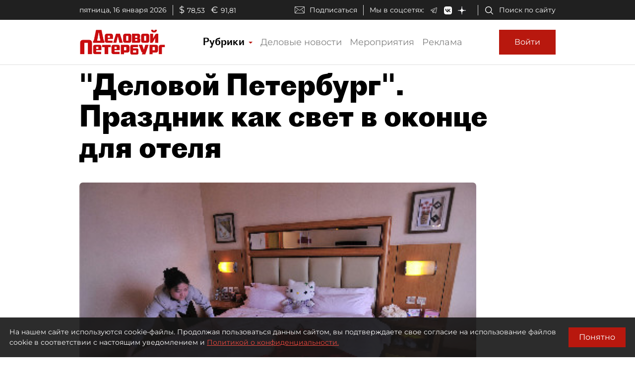

--- FILE ---
content_type: application/javascript
request_url: https://smi2.ru/counter/settings?payload=COmNAxiIpa2svDM6JGI3ZGZkYWEwLWZiMTctNGUxYi1hNzU5LWQ2ZmY4ZjcwNjhkOA&cb=_callbacks____0mkgiib71
body_size: 1523
content:
_callbacks____0mkgiib71("[base64]");